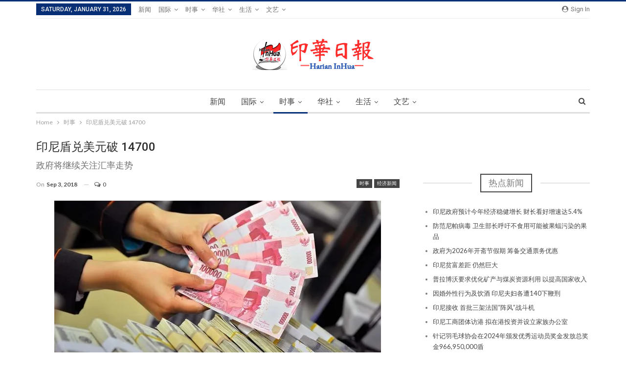

--- FILE ---
content_type: text/html; charset=UTF-8
request_url: https://koran.harianinhuaonline.com/2018/09/03/37448/
body_size: 14085
content:
<!DOCTYPE html> <!--[if IE 8]><html class="ie ie8" lang="en-US"> <![endif]--> <!--[if IE 9]><html class="ie ie9" lang="en-US"> <![endif]--> <!--[if gt IE 9]><!--><html lang="en-US"> <!--<![endif]--><head><meta charset="UTF-8"><meta http-equiv="X-UA-Compatible" content="IE=edge"><meta name="viewport" content="width=device-width, initial-scale=1.0"><link rel="pingback" href="https://koran.harianinhuaonline.com/xmlrpc.php"/><link media="all" href="https://koran.harianinhuaonline.com/wp-content/cache/autoptimize/css/autoptimize_11b981a50451610d56e70db5b2e21e11.css" rel="stylesheet"><title>印尼盾兑美元破 14700 &#8211; 印华日报</title><meta name='robots' content='max-image-preview:large' /><meta property="og:locale" content="en_us"/><meta property="og:site_name" content="印华日报"/><meta property="og:url" content="https://koran.harianinhuaonline.com/2018/09/03/37448/"/><meta property="og:title" content="印尼盾兑美元破 14700"/><meta property="og:image" content="https://i0.wp.com/koran.harianinhuaonline.com/wp-content/uploads/2018/09/1a-8.jpg?fit=668%2C443&amp;ssl=1"/><meta property="article:section" content="时事"/><meta property="article:section" content="经济新闻"/><meta property="og:description" content="Medcom.id  美都新闻网  9 月 1 日电 ：     印尼盾兑美元汇率在周五交易日破一美元兑 14700 盾的水平后引起了担忧，为此我国政府将继续关注印尼盾汇率的走势。印尼财政部长慕丽雅妮昨日对此表示：“我们将继续监测印尼盾的削弱。”据了解，周五交易日，据彭博的数据，较上一日收盘达每美元 14680 盾，印尼盾开盘跌 30 点，达到一美元兑换 14710 盾。而据雅虎财经数据，印尼盾跌 40 点，达到一美元兑换14725盾。与此同时，国内综合指数也走弱，指报 5984，跌 34 点。"/><meta property="og:type" content="article"/><meta name="twitter:card" content="summary"/><meta name="twitter:url" content="https://koran.harianinhuaonline.com/2018/09/03/37448/"/><meta name="twitter:title" content="印尼盾兑美元破 14700"/><meta name="twitter:description" content="Medcom.id  美都新闻网  9 月 1 日电 ：     印尼盾兑美元汇率在周五交易日破一美元兑 14700 盾的水平后引起了担忧，为此我国政府将继续关注印尼盾汇率的走势。印尼财政部长慕丽雅妮昨日对此表示：“我们将继续监测印尼盾的削弱。”据了解，周五交易日，据彭博的数据，较上一日收盘达每美元 14680 盾，印尼盾开盘跌 30 点，达到一美元兑换 14710 盾。而据雅虎财经数据，印尼盾跌 40 点，达到一美元兑换14725盾。与此同时，国内综合指数也走弱，指报 5984，跌 34 点。"/><meta name="twitter:image" content="https://i0.wp.com/koran.harianinhuaonline.com/wp-content/uploads/2018/09/1a-8.jpg?fit=668%2C443&amp;ssl=1"/><link rel='dns-prefetch' href='//secure.gravatar.com' /><link rel='dns-prefetch' href='//stats.wp.com' /><link rel='dns-prefetch' href='//fonts.googleapis.com' /><link rel='dns-prefetch' href='//v0.wordpress.com' /><link rel='dns-prefetch' href='//i0.wp.com' /><link rel='dns-prefetch' href='//c0.wp.com' /><link rel='dns-prefetch' href='//pagead2.googlesyndication.com' /><link rel="alternate" type="application/rss+xml" title="印华日报 &raquo; Feed" href="https://koran.harianinhuaonline.com/feed/" /><link rel="alternate" type="application/rss+xml" title="印华日报 &raquo; Comments Feed" href="https://koran.harianinhuaonline.com/comments/feed/" /><link rel="alternate" type="application/rss+xml" title="印华日报 &raquo; 印尼盾兑美元破 14700 Comments Feed" href="https://koran.harianinhuaonline.com/2018/09/03/37448/feed/" />  <script type="text/javascript">window._wpemojiSettings = {"baseUrl":"https:\/\/s.w.org\/images\/core\/emoji\/14.0.0\/72x72\/","ext":".png","svgUrl":"https:\/\/s.w.org\/images\/core\/emoji\/14.0.0\/svg\/","svgExt":".svg","source":{"concatemoji":"https:\/\/koran.harianinhuaonline.com\/wp-includes\/js\/wp-emoji-release.min.js?ver=6.4.7"}};
/*! This file is auto-generated */
!function(i,n){var o,s,e;function c(e){try{var t={supportTests:e,timestamp:(new Date).valueOf()};sessionStorage.setItem(o,JSON.stringify(t))}catch(e){}}function p(e,t,n){e.clearRect(0,0,e.canvas.width,e.canvas.height),e.fillText(t,0,0);var t=new Uint32Array(e.getImageData(0,0,e.canvas.width,e.canvas.height).data),r=(e.clearRect(0,0,e.canvas.width,e.canvas.height),e.fillText(n,0,0),new Uint32Array(e.getImageData(0,0,e.canvas.width,e.canvas.height).data));return t.every(function(e,t){return e===r[t]})}function u(e,t,n){switch(t){case"flag":return n(e,"\ud83c\udff3\ufe0f\u200d\u26a7\ufe0f","\ud83c\udff3\ufe0f\u200b\u26a7\ufe0f")?!1:!n(e,"\ud83c\uddfa\ud83c\uddf3","\ud83c\uddfa\u200b\ud83c\uddf3")&&!n(e,"\ud83c\udff4\udb40\udc67\udb40\udc62\udb40\udc65\udb40\udc6e\udb40\udc67\udb40\udc7f","\ud83c\udff4\u200b\udb40\udc67\u200b\udb40\udc62\u200b\udb40\udc65\u200b\udb40\udc6e\u200b\udb40\udc67\u200b\udb40\udc7f");case"emoji":return!n(e,"\ud83e\udef1\ud83c\udffb\u200d\ud83e\udef2\ud83c\udfff","\ud83e\udef1\ud83c\udffb\u200b\ud83e\udef2\ud83c\udfff")}return!1}function f(e,t,n){var r="undefined"!=typeof WorkerGlobalScope&&self instanceof WorkerGlobalScope?new OffscreenCanvas(300,150):i.createElement("canvas"),a=r.getContext("2d",{willReadFrequently:!0}),o=(a.textBaseline="top",a.font="600 32px Arial",{});return e.forEach(function(e){o[e]=t(a,e,n)}),o}function t(e){var t=i.createElement("script");t.src=e,t.defer=!0,i.head.appendChild(t)}"undefined"!=typeof Promise&&(o="wpEmojiSettingsSupports",s=["flag","emoji"],n.supports={everything:!0,everythingExceptFlag:!0},e=new Promise(function(e){i.addEventListener("DOMContentLoaded",e,{once:!0})}),new Promise(function(t){var n=function(){try{var e=JSON.parse(sessionStorage.getItem(o));if("object"==typeof e&&"number"==typeof e.timestamp&&(new Date).valueOf()<e.timestamp+604800&&"object"==typeof e.supportTests)return e.supportTests}catch(e){}return null}();if(!n){if("undefined"!=typeof Worker&&"undefined"!=typeof OffscreenCanvas&&"undefined"!=typeof URL&&URL.createObjectURL&&"undefined"!=typeof Blob)try{var e="postMessage("+f.toString()+"("+[JSON.stringify(s),u.toString(),p.toString()].join(",")+"));",r=new Blob([e],{type:"text/javascript"}),a=new Worker(URL.createObjectURL(r),{name:"wpTestEmojiSupports"});return void(a.onmessage=function(e){c(n=e.data),a.terminate(),t(n)})}catch(e){}c(n=f(s,u,p))}t(n)}).then(function(e){for(var t in e)n.supports[t]=e[t],n.supports.everything=n.supports.everything&&n.supports[t],"flag"!==t&&(n.supports.everythingExceptFlag=n.supports.everythingExceptFlag&&n.supports[t]);n.supports.everythingExceptFlag=n.supports.everythingExceptFlag&&!n.supports.flag,n.DOMReady=!1,n.readyCallback=function(){n.DOMReady=!0}}).then(function(){return e}).then(function(){var e;n.supports.everything||(n.readyCallback(),(e=n.source||{}).concatemoji?t(e.concatemoji):e.wpemoji&&e.twemoji&&(t(e.twemoji),t(e.wpemoji)))}))}((window,document),window._wpemojiSettings);</script> <link rel='stylesheet' id='bsf-Defaults-css' href='https://koran.harianinhuaonline.com/wp-content/cache/autoptimize/css/autoptimize_single_36ea4805809e6b690c2f5126a0808297.css?ver=6.4.7' type='text/css' media='all' /><link rel='stylesheet' id='better-framework-main-fonts-css' href='https://fonts.googleapis.com/css?family=Lato:400,700%7CRoboto:400,500,400italic' type='text/css' media='all' /> <!--[if lt IE 9]> <script type="text/javascript" src="https://koran.harianinhuaonline.com/wp-content/themes/publisher/includes/libs/better-framework/assets/js/html5shiv.min.js?ver=3.7.1" id="bf-html5shiv-js"></script> <![endif]--> <!--[if lt IE 9]> <script type="text/javascript" src="https://koran.harianinhuaonline.com/wp-content/themes/publisher/includes/libs/better-framework/assets/js/respond.min.js?ver=3.7.1" id="bf-respond-js"></script> <![endif]--><link rel="https://api.w.org/" href="https://koran.harianinhuaonline.com/wp-json/" /><link rel="alternate" type="application/json" href="https://koran.harianinhuaonline.com/wp-json/wp/v2/posts/37448" /><link rel="EditURI" type="application/rsd+xml" title="RSD" href="https://koran.harianinhuaonline.com/xmlrpc.php?rsd" /><meta name="generator" content="WordPress 6.4.7" /><link rel="canonical" href="https://koran.harianinhuaonline.com/2018/09/03/37448/" /><link rel='shortlink' href='https://wp.me/p9SKar-9K0' /><link rel="alternate" type="application/json+oembed" href="https://koran.harianinhuaonline.com/wp-json/oembed/1.0/embed?url=https%3A%2F%2Fkoran.harianinhuaonline.com%2F2018%2F09%2F03%2F37448%2F" /><link rel="alternate" type="text/xml+oembed" href="https://koran.harianinhuaonline.com/wp-json/oembed/1.0/embed?url=https%3A%2F%2Fkoran.harianinhuaonline.com%2F2018%2F09%2F03%2F37448%2F&#038;format=xml" /><link rel="amphtml" href="https://koran.harianinhuaonline.com/amp/2018/09/03/37448/"/><meta name="generator" content="Site Kit by Google 1.120.0" /><meta name="google-adsense-platform-account" content="ca-host-pub-2644536267352236"><meta name="google-adsense-platform-domain" content="sitekit.withgoogle.com"><meta name="generator" content="Powered by WPBakery Page Builder - drag and drop page builder for WordPress."/> <!--[if lte IE 9]><link rel="stylesheet" type="text/css" href="https://koran.harianinhuaonline.com/wp-content/plugins/js_composer/assets/css/vc_lte_ie9.min.css" media="screen"><![endif]--><script type="application/ld+json">{
    "@context": "http:\/\/schema.org\/",
    "@type": "organization",
    "@id": "#organization",
    "logo": {
        "@type": "ImageObject",
        "url": "https:\/\/koran.harianinhuaonline.com\/wp-content\/uploads\/2018\/11\/logo-koraan-1.png"
    },
    "url": "https:\/\/koran.harianinhuaonline.com\/",
    "name": "\u5370\u534e\u65e5\u62a5",
    "description": "\u5370\u5c3c\u534e\u4fa8\u66f4\u65b0\u65b0\u95fb"
}</script> <script type="application/ld+json">{
    "@context": "http:\/\/schema.org\/",
    "@type": "WebSite",
    "name": "\u5370\u534e\u65e5\u62a5",
    "alternateName": "\u5370\u5c3c\u534e\u4fa8\u66f4\u65b0\u65b0\u95fb",
    "url": "https:\/\/koran.harianinhuaonline.com\/"
}</script> <script type="application/ld+json">{
    "@context": "http:\/\/schema.org\/",
    "@type": "BlogPosting",
    "headline": "\u5370\u5c3c\u76fe\u5151\u7f8e\u5143\u7834 14700",
    "description": "Medcom.id \u00a0\u7f8e\u90fd\u65b0\u95fb\u7f51 \u00a09 \u6708 1 \u65e5\u7535 \uff1a \u00a0 \u00a0\u00a0\u5370\u5c3c\u76fe\u5151\u7f8e\u5143\u6c47\u7387\u5728\u5468\u4e94\u4ea4\u6613\u65e5\u7834\u4e00\u7f8e\u5143\u5151 14700 \u76fe\u7684\u6c34\u5e73\u540e\u5f15\u8d77\u4e86\u62c5\u5fe7\uff0c\u4e3a\u6b64\u6211\u56fd\u653f\u5e9c\u5c06\u7ee7\u7eed\u5173\u6ce8\u5370\u5c3c\u76fe\u6c47\u7387\u7684\u8d70\u52bf\u3002\u5370\u5c3c\u8d22\u653f\u90e8\u957f\u6155\u4e3d\u96c5\u59ae\u6628\u65e5\u5bf9\u6b64\u8868\u793a\uff1a\u201c\u6211\u4eec\u5c06\u7ee7\u7eed\u76d1\u6d4b\u5370\u5c3c\u76fe\u7684\u524a\u5f31\u3002\u201d\u636e\u4e86\u89e3\uff0c\u5468\u4e94\u4ea4\u6613\u65e5\uff0c\u636e\u5f6d\u535a\u7684\u6570\u636e\uff0c\u8f83\u4e0a\u4e00\u65e5\u6536\u76d8\u8fbe\u6bcf\u7f8e\u5143 14680 \u76fe\uff0c\u5370\u5c3c\u76fe\u5f00\u76d8\u8dcc 30 \u70b9\uff0c\u8fbe\u5230\u4e00\u7f8e\u5143\u5151\u6362 14710 \u76fe\u3002\u800c\u636e\u96c5\u864e\u8d22\u7ecf\u6570\u636e\uff0c\u5370\u5c3c\u76fe\u8dcc 40 \u70b9\uff0c\u8fbe\u5230\u4e00\u7f8e\u5143\u5151\u636214725\u76fe\u3002\u4e0e\u6b64\u540c\u65f6\uff0c\u56fd\u5185\u7efc\u5408\u6307\u6570\u4e5f\u8d70\u5f31\uff0c\u6307\u62a5 5984\uff0c\u8dcc 34 \u70b9\u3002",
    "datePublished": "2018-09-03",
    "dateModified": "2018-09-03",
    "author": {
        "@type": "Person",
        "@id": "#person-skbp",
        "name": "skbp"
    },
    "image": {
        "@type": "ImageObject",
        "url": "https:\/\/i0.wp.com\/koran.harianinhuaonline.com\/wp-content\/uploads\/2018\/09\/1a-8.jpg?fit=668%2C443&ssl=1",
        "width": 668,
        "height": 443
    },
    "interactionStatistic": [
        {
            "@type": "InteractionCounter",
            "interactionType": "http:\/\/schema.org\/CommentAction",
            "userInteractionCount": "0"
        }
    ],
    "publisher": {
        "@id": "#organization"
    },
    "mainEntityOfPage": "https:\/\/koran.harianinhuaonline.com\/2018\/09\/03\/37448\/"
}</script>  <script type="text/javascript" async="async" src="https://pagead2.googlesyndication.com/pagead/js/adsbygoogle.js?client=ca-pub-5572813481085902&amp;host=ca-host-pub-2644536267352236" crossorigin="anonymous"></script> <meta property="og:type" content="article" /><meta property="og:title" content="印尼盾兑美元破 14700" /><meta property="og:url" content="https://koran.harianinhuaonline.com/2018/09/03/37448/" /><meta property="og:description" content="Medcom.id  美都新闻网  9 月 1 日电 ：     印尼盾兑美元汇率在周五交易日破一美元兑 14700 盾的水平后引起了担忧，为此我国政府将继续关注印尼盾汇率的走势。 印尼财政部长慕丽雅妮昨日对此表示：“我们将继续监测印尼盾的削弱。” 据了解，周五交易日，据彭博的数据，较上一日收盘达每美元 14680 盾，印尼盾开盘跌 30 点，达到一美元兑换 14710 盾。而据雅虎财经数据…" /><meta property="article:published_time" content="2018-09-03T03:46:34+00:00" /><meta property="article:modified_time" content="2018-09-03T03:46:34+00:00" /><meta property="og:site_name" content="印华日报" /><meta property="og:image" content="https://i0.wp.com/koran.harianinhuaonline.com/wp-content/uploads/2018/09/1a-8.jpg?fit=668%2C443&#038;ssl=1" /><meta property="og:image:width" content="668" /><meta property="og:image:height" content="443" /><meta property="og:image:alt" content="" /><meta property="og:locale" content="en_US" /><meta name="twitter:text:title" content="印尼盾兑美元破 14700" /><meta name="twitter:image" content="https://i0.wp.com/koran.harianinhuaonline.com/wp-content/uploads/2018/09/1a-8.jpg?fit=668%2C443&#038;ssl=1&#038;w=640" /><meta name="twitter:card" content="summary_large_image" /><link rel="icon" href="https://i0.wp.com/koran.harianinhuaonline.com/wp-content/uploads/2018/11/cropped-logo-mobile-inhua.png?fit=32%2C32&#038;ssl=1" sizes="32x32" /><link rel="icon" href="https://i0.wp.com/koran.harianinhuaonline.com/wp-content/uploads/2018/11/cropped-logo-mobile-inhua.png?fit=192%2C192&#038;ssl=1" sizes="192x192" /><link rel="apple-touch-icon" href="https://i0.wp.com/koran.harianinhuaonline.com/wp-content/uploads/2018/11/cropped-logo-mobile-inhua.png?fit=180%2C180&#038;ssl=1" /><meta name="msapplication-TileImage" content="https://i0.wp.com/koran.harianinhuaonline.com/wp-content/uploads/2018/11/cropped-logo-mobile-inhua.png?fit=270%2C270&#038;ssl=1" /> <noscript><style type="text/css">.wpb_animate_when_almost_visible { opacity: 1; }</style></noscript></head><body class="post-template-default single single-post postid-37448 single-format-standard active-light-box active-top-line ltr close-rh page-layout-2-col-right full-width main-menu-sticky-smart active-ajax-search single-prim-cat-1 single-cat-1 single-cat-115  wpb-js-composer js-comp-ver-5.4.7 vc_responsive bs-ll-a" dir="ltr"><div class="main-wrap content-main-wrap"><header id="header" class="site-header header-style-1 boxed" itemscope="itemscope" itemtype="https://schema.org/WPHeader"><section class="topbar topbar-style-1 hidden-xs hidden-xs"><div class="content-wrap"><div class="container"><div class="topbar-inner clearfix"><div class="section-links"> <a class="topbar-sign-in "
 data-toggle="modal" data-target="#bsLoginModal"> <i class="fa fa-user-circle"></i> Sign in </a><div class="modal sign-in-modal fade" id="bsLoginModal" tabindex="-1" role="dialog"
 style="display: none"><div class="modal-dialog" role="document"><div class="modal-content"> <span class="close-modal" data-dismiss="modal" aria-label="Close"><i
 class="fa fa-close"></i></span><div class="modal-body"><div  class="bs-shortcode bs-login-shortcode "><div class="bs-login bs-type-login"  style="display:none"><div class="bs-login-panel bs-login-sign-panel bs-current-login-panel"><form name="loginform"
 action="https://koran.harianinhuaonline.com/wp-login.php" method="post"><div class="login-header"> <span class="login-icon fa fa-user-circle main-color"></span><p>Welcome, Login to your account.</p></div><div class="login-field login-username"> <input type="text" name="log" id="user_login" class="input"
 value="" size="20"
 placeholder="Username or Email..." required/></div><div class="login-field login-password"> <input type="password" name="pwd" id="user_pass"
 class="input"
 value="" size="20" placeholder="Password..."
 required/></div><div class="login-field"> <a href="https://koran.harianinhuaonline.com/wp-login.php?action=lostpassword&redirect_to=https%3A%2F%2Fkoran.harianinhuaonline.com%2F2018%2F09%2F03%2F37448%2F"
 class="go-reset-panel">Forget password?</a> <span class="login-remember"> <input class="remember-checkbox" name="rememberme" type="checkbox"
 id="rememberme"
 value="forever"  /> <label class="remember-label">Remember me</label> </span></div><div class="login-field login-submit"> <input type="submit" name="wp-submit"
 class="button-primary login-btn"
 value="Log In"/> <input type="hidden" name="redirect_to" value="https://koran.harianinhuaonline.com/2018/09/03/37448/"/></div></form></div><div class="bs-login-panel bs-login-reset-panel"> <span class="go-login-panel"><i
 class="fa fa-angle-left"></i> Sign in</span><div class="bs-login-reset-panel-inner"><div class="login-header"> <span class="login-icon fa fa-support"></span><p>Recover your password.</p><p>A password will be e-mailed to you.</p></div><form name="lostpasswordform" id="lostpasswordform"
 action="https://koran.harianinhuaonline.com/wp-login.php?action=lostpassword"
 method="post"><div class="login-field reset-username"> <input type="text" name="user_login" class="input" value=""
 placeholder="Username or Email..."
 required/></div><div class="login-field reset-submit"> <input type="hidden" name="redirect_to" value=""/> <input type="submit" name="wp-submit" class="login-btn"
 value="Send My Password"/></div></form></div></div></div></div></div></div></div></div></div><div class="section-menu"><div id="menu-top" class="menu top-menu-wrapper" role="navigation" itemscope="itemscope" itemtype="https://schema.org/SiteNavigationElement"><nav class="top-menu-container"><ul id="top-navigation" class="top-menu menu clearfix bsm-pure"><li id="topbar-date" class="menu-item menu-item-date"> <span
 class="topbar-date">Saturday, January 31, 2026</span></li><li id="menu-item-625" class="menu-item menu-item-type-post_type menu-item-object-page menu-item-home better-anim-fade menu-item-625"><a href="https://koran.harianinhuaonline.com/">新闻</a></li><li id="menu-item-24227" class="menu-item menu-item-type-taxonomy menu-item-object-category menu-item-has-children menu-term-114 better-anim-fade menu-item-24227"><a href="https://koran.harianinhuaonline.com/category/international/">国际</a><ul class="sub-menu"><li id="menu-item-24231" class="menu-item menu-item-type-taxonomy menu-item-object-category menu-term-138 better-anim-fade menu-item-24231"><a href="https://koran.harianinhuaonline.com/category/international/quan-qiu/">全球华人</a></li><li id="menu-item-24230" class="menu-item menu-item-type-taxonomy menu-item-object-category menu-term-139 better-anim-fade menu-item-24230"><a href="https://koran.harianinhuaonline.com/category/international/zhongguo/">中国新闻</a></li><li id="menu-item-24232" class="menu-item menu-item-type-taxonomy menu-item-object-category menu-term-140 better-anim-fade menu-item-24232"><a href="https://koran.harianinhuaonline.com/category/international/yinhuaguoji/">印华国际</a></li><li id="menu-item-24229" class="menu-item menu-item-type-taxonomy menu-item-object-category menu-term-141 better-anim-fade menu-item-24229"><a href="https://koran.harianinhuaonline.com/category/international/%e4%b8%a4%e5%b2%b8%e4%b8%89%e5%9c%b0/">两岸三地</a></li><li id="menu-item-24228" class="menu-item menu-item-type-taxonomy menu-item-object-category menu-term-142 better-anim-fade menu-item-24228"><a href="https://koran.harianinhuaonline.com/category/international/dongmeng/">东盟资讯</a></li></ul></li><li id="menu-item-24238" class="menu-item menu-item-type-taxonomy menu-item-object-category current-post-ancestor current-menu-parent current-post-parent menu-item-has-children menu-term-1 better-anim-fade menu-item-24238"><a href="https://koran.harianinhuaonline.com/category/shi-shi/">时事</a><ul class="sub-menu"><li id="menu-item-24241" class="menu-item menu-item-type-taxonomy menu-item-object-category menu-term-126 better-anim-fade menu-item-24241"><a href="https://koran.harianinhuaonline.com/category/shi-shi/jing-xuan-xin-wen/">精选新闻</a></li><li id="menu-item-24239" class="menu-item menu-item-type-taxonomy menu-item-object-category menu-term-118 better-anim-fade menu-item-24239"><a href="https://koran.harianinhuaonline.com/category/shi-shi/zheng-zhi/">印尼政治</a></li><li id="menu-item-24240" class="menu-item menu-item-type-taxonomy menu-item-object-category menu-term-131 better-anim-fade menu-item-24240"><a href="https://koran.harianinhuaonline.com/category/shi-shi/local/">城市动态</a></li><li id="menu-item-24242" class="menu-item menu-item-type-taxonomy menu-item-object-category current-post-ancestor current-menu-parent current-post-parent menu-term-115 better-anim-fade menu-item-24242"><a href="https://koran.harianinhuaonline.com/category/shi-shi/economy/">经济新闻</a></li></ul></li><li id="menu-item-24223" class="menu-item menu-item-type-taxonomy menu-item-object-category menu-item-has-children menu-term-128 better-anim-fade menu-item-24223"><a href="https://koran.harianinhuaonline.com/category/chinese/">华社</a><ul class="sub-menu"><li id="menu-item-24224" class="menu-item menu-item-type-taxonomy menu-item-object-category menu-term-145 better-anim-fade menu-item-24224"><a href="https://koran.harianinhuaonline.com/category/chinese/quanguo/">全国华社</a></li><li id="menu-item-24225" class="menu-item menu-item-type-taxonomy menu-item-object-category menu-term-144 better-anim-fade menu-item-24225"><a href="https://koran.harianinhuaonline.com/category/chinese/yinhuaxianda-chinese/">印华贤达</a></li></ul></li><li id="menu-item-24243" class="menu-item menu-item-type-taxonomy menu-item-object-category menu-item-has-children menu-term-146 better-anim-fade menu-item-24243"><a href="https://koran.harianinhuaonline.com/category/shenghuo/">生活</a><ul class="sub-menu"><li id="menu-item-24247" class="menu-item menu-item-type-taxonomy menu-item-object-category menu-term-120 better-anim-fade menu-item-24247"><a href="https://koran.harianinhuaonline.com/category/shenghuo/science/">科教资讯</a></li><li id="menu-item-24245" class="menu-item menu-item-type-taxonomy menu-item-object-category menu-term-123 better-anim-fade menu-item-24245"><a href="https://koran.harianinhuaonline.com/category/shenghuo/health/">美容健康</a></li></ul></li><li id="menu-item-24234" class="menu-item menu-item-type-taxonomy menu-item-object-category menu-item-has-children menu-term-122 better-anim-fade menu-item-24234"><a href="https://koran.harianinhuaonline.com/category/art-literature/">文艺</a><ul class="sub-menu"><li id="menu-item-24235" class="menu-item menu-item-type-taxonomy menu-item-object-category menu-term-147 better-anim-fade menu-item-24235"><a href="https://koran.harianinhuaonline.com/category/art-literature/wenyishijie/">文艺世界</a></li><li id="menu-item-24236" class="menu-item menu-item-type-taxonomy menu-item-object-category menu-term-148 better-anim-fade menu-item-24236"><a href="https://koran.harianinhuaonline.com/category/art-literature/zhangpian/">长篇小说</a></li></ul></li></ul></nav></div></div></div></div></div></section><div class="header-inner"><div class="content-wrap"><div class="container"><div id="site-branding" class="site-branding"><p  id="site-title" class="logo h1 img-logo"> <a href="https://koran.harianinhuaonline.com/" itemprop="url" rel="home"> <img id="site-logo" src="https://koran.harianinhuaonline.com/wp-content/uploads/2018/11/logo-koraan-1.png"
 alt="印华日报"  data-bsrjs="https://koran.harianinhuaonline.com/wp-content/uploads/2018/11/logo-koraan-1.png"  /> <span class="site-title">印华日报 - 印尼华侨更新新闻</span> </a></p></div></div></div></div><div id="menu-main" class="menu main-menu-wrapper show-search-item menu-actions-btn-width-1" role="navigation" itemscope="itemscope" itemtype="https://schema.org/SiteNavigationElement"><div class="main-menu-inner"><div class="content-wrap"><div class="container"><nav class="main-menu-container"><ul id="main-navigation" class="main-menu menu bsm-pure clearfix"><li class="menu-item menu-item-type-post_type menu-item-object-page menu-item-home better-anim-fade menu-item-625"><a href="https://koran.harianinhuaonline.com/">新闻</a></li><li class="menu-item menu-item-type-taxonomy menu-item-object-category menu-item-has-children menu-term-114 better-anim-fade menu-item-24227"><a href="https://koran.harianinhuaonline.com/category/international/">国际</a><ul class="sub-menu"><li class="menu-item menu-item-type-taxonomy menu-item-object-category menu-term-138 better-anim-fade menu-item-24231"><a href="https://koran.harianinhuaonline.com/category/international/quan-qiu/">全球华人</a></li><li class="menu-item menu-item-type-taxonomy menu-item-object-category menu-term-139 better-anim-fade menu-item-24230"><a href="https://koran.harianinhuaonline.com/category/international/zhongguo/">中国新闻</a></li><li class="menu-item menu-item-type-taxonomy menu-item-object-category menu-term-140 better-anim-fade menu-item-24232"><a href="https://koran.harianinhuaonline.com/category/international/yinhuaguoji/">印华国际</a></li><li class="menu-item menu-item-type-taxonomy menu-item-object-category menu-term-141 better-anim-fade menu-item-24229"><a href="https://koran.harianinhuaonline.com/category/international/%e4%b8%a4%e5%b2%b8%e4%b8%89%e5%9c%b0/">两岸三地</a></li><li class="menu-item menu-item-type-taxonomy menu-item-object-category menu-term-142 better-anim-fade menu-item-24228"><a href="https://koran.harianinhuaonline.com/category/international/dongmeng/">东盟资讯</a></li></ul></li><li class="menu-item menu-item-type-taxonomy menu-item-object-category current-post-ancestor current-menu-parent current-post-parent menu-item-has-children menu-term-1 better-anim-fade menu-item-24238"><a href="https://koran.harianinhuaonline.com/category/shi-shi/">时事</a><ul class="sub-menu"><li class="menu-item menu-item-type-taxonomy menu-item-object-category menu-term-126 better-anim-fade menu-item-24241"><a href="https://koran.harianinhuaonline.com/category/shi-shi/jing-xuan-xin-wen/">精选新闻</a></li><li class="menu-item menu-item-type-taxonomy menu-item-object-category menu-term-118 better-anim-fade menu-item-24239"><a href="https://koran.harianinhuaonline.com/category/shi-shi/zheng-zhi/">印尼政治</a></li><li class="menu-item menu-item-type-taxonomy menu-item-object-category menu-term-131 better-anim-fade menu-item-24240"><a href="https://koran.harianinhuaonline.com/category/shi-shi/local/">城市动态</a></li><li class="menu-item menu-item-type-taxonomy menu-item-object-category current-post-ancestor current-menu-parent current-post-parent menu-term-115 better-anim-fade menu-item-24242"><a href="https://koran.harianinhuaonline.com/category/shi-shi/economy/">经济新闻</a></li></ul></li><li class="menu-item menu-item-type-taxonomy menu-item-object-category menu-item-has-children menu-term-128 better-anim-fade menu-item-24223"><a href="https://koran.harianinhuaonline.com/category/chinese/">华社</a><ul class="sub-menu"><li class="menu-item menu-item-type-taxonomy menu-item-object-category menu-term-145 better-anim-fade menu-item-24224"><a href="https://koran.harianinhuaonline.com/category/chinese/quanguo/">全国华社</a></li><li class="menu-item menu-item-type-taxonomy menu-item-object-category menu-term-144 better-anim-fade menu-item-24225"><a href="https://koran.harianinhuaonline.com/category/chinese/yinhuaxianda-chinese/">印华贤达</a></li></ul></li><li class="menu-item menu-item-type-taxonomy menu-item-object-category menu-item-has-children menu-term-146 better-anim-fade menu-item-24243"><a href="https://koran.harianinhuaonline.com/category/shenghuo/">生活</a><ul class="sub-menu"><li class="menu-item menu-item-type-taxonomy menu-item-object-category menu-term-120 better-anim-fade menu-item-24247"><a href="https://koran.harianinhuaonline.com/category/shenghuo/science/">科教资讯</a></li><li class="menu-item menu-item-type-taxonomy menu-item-object-category menu-term-123 better-anim-fade menu-item-24245"><a href="https://koran.harianinhuaonline.com/category/shenghuo/health/">美容健康</a></li></ul></li><li class="menu-item menu-item-type-taxonomy menu-item-object-category menu-item-has-children menu-term-122 better-anim-fade menu-item-24234"><a href="https://koran.harianinhuaonline.com/category/art-literature/">文艺</a><ul class="sub-menu"><li class="menu-item menu-item-type-taxonomy menu-item-object-category menu-term-147 better-anim-fade menu-item-24235"><a href="https://koran.harianinhuaonline.com/category/art-literature/wenyishijie/">文艺世界</a></li><li class="menu-item menu-item-type-taxonomy menu-item-object-category menu-term-148 better-anim-fade menu-item-24236"><a href="https://koran.harianinhuaonline.com/category/art-literature/zhangpian/">长篇小说</a></li></ul></li></ul><div class="menu-action-buttons width-1"><div class="search-container close"> <span class="search-handler"><i class="fa fa-search"></i></span><div class="search-box clearfix"><form role="search" method="get" class="search-form clearfix" action="https://koran.harianinhuaonline.com"> <input type="search" class="search-field"
 placeholder="Search..."
 value="" name="s"
 title="Search for:"
 autocomplete="off"> <input type="submit" class="search-submit" value="Search"></form></div></div></div></nav></div></div></div></div></header><div class="rh-header clearfix dark deferred-block-exclude"><div class="rh-container clearfix"><div class="menu-container close"> <span class="menu-handler"><span class="lines"></span></span></div><div class="logo-container rh-img-logo"> <a href="https://koran.harianinhuaonline.com/" itemprop="url" rel="home"> <img src="https://koran.harianinhuaonline.com/wp-content/uploads/2018/11/logo-mobile-inhua.png"
 alt="印华日报"  data-bsrjs="https://koran.harianinhuaonline.com/wp-content/uploads/2018/11/logo-mobile-inhua.png"  /> </a></div></div></div><nav role="navigation" aria-label="Breadcrumbs" class="bf-breadcrumb clearfix bc-top-style"><div class="container bf-breadcrumb-container"><ul class="bf-breadcrumb-items" itemscope itemtype="http://schema.org/BreadcrumbList"><meta name="numberOfItems" content="3" /><meta name="itemListOrder" content="Ascending" /><li itemprop="itemListElement" itemscope itemtype="http://schema.org/ListItem" class="bf-breadcrumb-item bf-breadcrumb-begin"><a itemprop="item" href="https://koran.harianinhuaonline.com" rel="home""><span itemprop='name'>Home</span><meta itemprop="position" content="1" /></a></li><li itemprop="itemListElement" itemscope itemtype="http://schema.org/ListItem" class="bf-breadcrumb-item"><a itemprop="item" href="https://koran.harianinhuaonline.com/category/shi-shi/" ><span itemprop='name'>时事</span><meta itemprop="position" content="2" /></a></li><li itemprop="itemListElement" itemscope itemtype="http://schema.org/ListItem" class="bf-breadcrumb-item bf-breadcrumb-end"><span itemprop='name'>印尼盾兑美元破 14700</span><meta itemprop="position" content="3" /><meta itemprop="item" content="https://koran.harianinhuaonline.com/2018/09/03/37448/"/></li></ul></div></nav><div class="content-wrap"><main id="content" class="content-container"><div class="container layout-2-col layout-2-col-1 layout-right-sidebar layout-bc-before post-template-1"><div class="row main-section"><div class="col-sm-8 content-column"><div class="single-container"><article id="post-37448" class="post-37448 post type-post status-publish format-standard has-post-thumbnail  category-shi-shi category-economy single-post-content has-thumbnail"><div class="post-header post-tp-1-header"><h1 class="single-post-title"> <span class="post-title" itemprop="headline">印尼盾兑美元破 14700</span></h1><h2 class="post-subtitle">政府将继续关注汇率走势</h2><div class="post-meta-wrap clearfix"><div class="term-badges "><span class="term-badge term-1"><a href="https://koran.harianinhuaonline.com/category/shi-shi/">时事</a></span><span class="term-badge term-115"><a href="https://koran.harianinhuaonline.com/category/shi-shi/economy/">经济新闻</a></span></div><div class="post-meta single-post-meta"> <span class="time"><time class="post-published updated"
 datetime="2018-09-03T11:46:34+07:00">On <b>Sep 3, 2018</b></time></span> <a href="https://koran.harianinhuaonline.com/2018/09/03/37448/#respond" title="Leave a comment on: &ldquo;印尼盾兑美元破 14700&rdquo;" class="comments"><i class="fa fa-comments-o"></i> 0</a></div></div><div class="single-featured"> <a class="post-thumbnail open-lightbox" href="https://i0.wp.com/koran.harianinhuaonline.com/wp-content/uploads/2018/09/1a-8.jpg?fit=668%2C443&ssl=1"><img  alt="" data-src="https://i0.wp.com/koran.harianinhuaonline.com/wp-content/uploads/2018/09/1a-8.jpg?resize=668%2C430&amp;ssl=1"> </a></div></div><div class="entry-content clearfix single-post-content"><div class="continue-reading-content close"><p><strong>Medcom.id  </strong><strong>美都新闻网</strong><strong>  9 </strong><strong>月</strong><strong> 1 </strong><strong>日电</strong> <strong>：</strong><strong>     </strong>印尼盾兑美元汇率在周五交易日破一美元兑 14700 盾的水平后引起了担忧，为此我国政府将继续关注印尼盾汇率的走势。</p><p>印尼财政部长慕丽雅妮昨日对此表示：“我们将继续监测印尼盾的削弱。”</p><p>据了解，周五交易日，据彭博的数据，较上一日收盘达每美元 14680 盾，印尼盾开盘跌 30 点，达到一美元兑换 14710 盾。而据雅虎财经数据，印尼盾跌 40 点，达到一美元兑换14725盾。</p><p>与此同时，国内综合指数也走弱，指报 5984，跌 34 点。此外，LQ45 指报 944，跌 8.44 点，而 JII（Jakarta Islamic Index）指报 658，跌 5.92 点。指数显示，几乎所有行业开低，多达 255 只股票下跌，79 只上涨，119 只股票未变。</p><p>(HAR)</p></div><div class="continue-reading-container"><a href="#" class="continue-reading-btn btn">Continue Reading</a></div></div><div class="post-share single-post-share bottom-share clearfix style-1"><div class="post-share-btn-group"> <a href="https://koran.harianinhuaonline.com/2018/09/03/37448/#respond" class="post-share-btn post-share-btn-comments comments" title="Leave a comment on: &ldquo;印尼盾兑美元破 14700&rdquo;"><i class="bf-icon fa fa-comments" aria-hidden="true"></i> <b class="number">0</b></a></div><div class="share-handler-wrap "> <span class="share-handler post-share-btn rank-default"> <i class="bf-icon  fa fa-eye"></i> <b class="text">Share</b> </span> <span class="social-item facebook has-title"><a href="https://www.facebook.com/sharer.php?u=https%3A%2F%2Fkoran.harianinhuaonline.com%2F2018%2F09%2F03%2F37448%2F" target="_blank" rel="nofollow" class="bs-button-el" onclick="window.open(this.href, 'share-facebook','left=50,top=50,width=600,height=320,toolbar=0'); return false;"><span class="icon"><i class="bf-icon fa fa-facebook"></i></span><span class="item-title">Facebook</span></a></span><span class="social-item twitter has-title"><a href="https://twitter.com/share?text=%E5%8D%B0%E5%B0%BC%E7%9B%BE%E5%85%91%E7%BE%8E%E5%85%83%E7%A0%B4+14700&url=https%3A%2F%2Fkoran.harianinhuaonline.com%2F2018%2F09%2F03%2F37448%2F" target="_blank" rel="nofollow" class="bs-button-el" onclick="window.open(this.href, 'share-twitter','left=50,top=50,width=600,height=320,toolbar=0'); return false;"><span class="icon"><i class="bf-icon fa fa-twitter"></i></span><span class="item-title">Twitter</span></a></span><span class="social-item google_plus has-title"><a href="https://plus.google.com/share?url=https%3A%2F%2Fkoran.harianinhuaonline.com%2F2018%2F09%2F03%2F37448%2F" target="_blank" rel="nofollow" class="bs-button-el" onclick="window.open(this.href, 'share-google_plus','left=50,top=50,width=600,height=320,toolbar=0'); return false;"><span class="icon"><i class="bf-icon fa fa-google"></i></span><span class="item-title">Google+</span></a></span><span class="social-item whatsapp has-title"><a href="whatsapp://send?text=%E5%8D%B0%E5%B0%BC%E7%9B%BE%E5%85%91%E7%BE%8E%E5%85%83%E7%A0%B4+14700 %0A%0A https%3A%2F%2Fkoran.harianinhuaonline.com%2F2018%2F09%2F03%2F37448%2F" target="_blank" rel="nofollow" class="bs-button-el" onclick="window.open(this.href, 'share-whatsapp','left=50,top=50,width=600,height=320,toolbar=0'); return false;"><span class="icon"><i class="bf-icon fa fa-whatsapp"></i></span><span class="item-title">WhatsApp</span></a></span><span class="social-item email has-title"><a href="mailto:?subject=%E5%8D%B0%E5%B0%BC%E7%9B%BE%E5%85%91%E7%BE%8E%E5%85%83%E7%A0%B4+14700&body=https%3A%2F%2Fkoran.harianinhuaonline.com%2F2018%2F09%2F03%2F37448%2F" target="_blank" rel="nofollow" class="bs-button-el" onclick="window.open(this.href, 'share-email','left=50,top=50,width=600,height=320,toolbar=0'); return false;"><span class="icon"><i class="bf-icon fa fa-envelope-open"></i></span><span class="item-title">Email</span></a></span></div></div></article></div><div class="post-related"><div class="section-heading sh-t1 sh-s1 "> <span class="h-text related-posts-heading">You might also like</span></div><div class="bs-pagination-wrapper main-term-none next_prev "><div class="listing listing-thumbnail listing-tb-2 clearfix  scolumns-3 simple-grid include-last-mobile"><div  class="post-135993 type-post format-standard has-post-thumbnail   listing-item listing-item-thumbnail listing-item-tb-2 main-term-112"><div class="item-inner clearfix"><div class="featured featured-type-featured-image"><div class="term-badges floated"><span class="term-badge term-112"><a href="https://koran.harianinhuaonline.com/category/xin-wen/">新闻</a></span></div> <a  title="副总统确保亚齐塔米安洪水灾民需求得到满足" data-src="https://i0.wp.com/koran.harianinhuaonline.com/wp-content/uploads/2026/01/image_2026-01-31_045335236.png?resize=210%2C136&ssl=1" data-bs-srcset="{&quot;baseurl&quot;:&quot;https:\/\/i0.wp.com\/koran.harianinhuaonline.com\/wp-content\/uploads\/2026\/01\/&quot;,&quot;sizes&quot;:{&quot;86&quot;:&quot;image_2026-01-31_045335236-86x64.png&quot;,&quot;210&quot;:&quot;image_2026-01-31_045335236-210x136.png&quot;,&quot;279&quot;:&quot;image_2026-01-31_045335236-279x220.png&quot;,&quot;357&quot;:&quot;image_2026-01-31_045335236-357x210.png&quot;,&quot;750&quot;:&quot;image_2026-01-31_045335236-750x430.png&quot;,&quot;931&quot;:&quot;image_2026-01-31_045335236.png&quot;}}"					class="img-holder" href="https://koran.harianinhuaonline.com/2026/01/31/135993/"></a></div><p class="title"> <a class="post-url" href="https://koran.harianinhuaonline.com/2026/01/31/135993/" title="副总统确保亚齐塔米安洪水灾民需求得到满足"> <span class="post-title"> 副总统确保亚齐塔米安洪水灾民需求得到满足 </span> </a></p></div></div ><div  class="post-135990 type-post format-standard has-post-thumbnail   listing-item listing-item-thumbnail listing-item-tb-2 main-term-112"><div class="item-inner clearfix"><div class="featured featured-type-featured-image"><div class="term-badges floated"><span class="term-badge term-112"><a href="https://koran.harianinhuaonline.com/category/xin-wen/">新闻</a></span></div> <a  title="金融服务管理局主席辞职以示道德责任，支持复苏" data-src="https://i0.wp.com/koran.harianinhuaonline.com/wp-content/uploads/2026/01/image_2026-01-31_045222529.png?resize=210%2C136&ssl=1" data-bs-srcset="{&quot;baseurl&quot;:&quot;https:\/\/i0.wp.com\/koran.harianinhuaonline.com\/wp-content\/uploads\/2026\/01\/&quot;,&quot;sizes&quot;:{&quot;86&quot;:&quot;image_2026-01-31_045222529-86x64.png&quot;,&quot;210&quot;:&quot;image_2026-01-31_045222529-210x136.png&quot;,&quot;279&quot;:&quot;image_2026-01-31_045222529-279x220.png&quot;,&quot;357&quot;:&quot;image_2026-01-31_045222529-357x210.png&quot;,&quot;750&quot;:&quot;image_2026-01-31_045222529-750x430.png&quot;,&quot;924&quot;:&quot;image_2026-01-31_045222529.png&quot;}}"					class="img-holder" href="https://koran.harianinhuaonline.com/2026/01/31/135990/"></a></div><p class="title"> <a class="post-url" href="https://koran.harianinhuaonline.com/2026/01/31/135990/" title="金融服务管理局主席辞职以示道德责任，支持复苏"> <span class="post-title"> 金融服务管理局主席辞职以示道德责任，支持复苏 </span> </a></p></div></div ><div  class="post-135987 type-post format-standard has-post-thumbnail   listing-item listing-item-thumbnail listing-item-tb-2 main-term-112"><div class="item-inner clearfix"><div class="featured featured-type-featured-image"><div class="term-badges floated"><span class="term-badge term-112"><a href="https://koran.harianinhuaonline.com/category/xin-wen/">新闻</a></span></div> <a  title="中国总领事为巴厘岛阿拉克产品打开出口机遇" data-src="https://i0.wp.com/koran.harianinhuaonline.com/wp-content/uploads/2026/01/image_2026-01-31_044908299.png?resize=210%2C136&ssl=1" data-bs-srcset="{&quot;baseurl&quot;:&quot;https:\/\/i0.wp.com\/koran.harianinhuaonline.com\/wp-content\/uploads\/2026\/01\/&quot;,&quot;sizes&quot;:{&quot;86&quot;:&quot;image_2026-01-31_044908299-86x64.png&quot;,&quot;210&quot;:&quot;image_2026-01-31_044908299-210x136.png&quot;,&quot;279&quot;:&quot;image_2026-01-31_044908299-279x220.png&quot;,&quot;357&quot;:&quot;image_2026-01-31_044908299-357x210.png&quot;,&quot;750&quot;:&quot;image_2026-01-31_044908299-750x430.png&quot;,&quot;931&quot;:&quot;image_2026-01-31_044908299.png&quot;}}"					class="img-holder" href="https://koran.harianinhuaonline.com/2026/01/31/135987/"></a></div><p class="title"> <a class="post-url" href="https://koran.harianinhuaonline.com/2026/01/31/135987/" title="中国总领事为巴厘岛阿拉克产品打开出口机遇"> <span class="post-title"> 中国总领事为巴厘岛阿拉克产品打开出口机遇 </span> </a></p></div></div ><div  class="post-135984 type-post format-standard has-post-thumbnail   listing-item listing-item-thumbnail listing-item-tb-2 main-term-1"><div class="item-inner clearfix"><div class="featured featured-type-featured-image"><div class="term-badges floated"><span class="term-badge term-1"><a href="https://koran.harianinhuaonline.com/category/shi-shi/">时事</a></span></div> <a  title="印尼强调加快完成《南海行为准则》" data-src="https://i0.wp.com/koran.harianinhuaonline.com/wp-content/uploads/2026/01/image_2026-01-31_044703510.png?resize=210%2C136&ssl=1" data-bs-srcset="{&quot;baseurl&quot;:&quot;https:\/\/i0.wp.com\/koran.harianinhuaonline.com\/wp-content\/uploads\/2026\/01\/&quot;,&quot;sizes&quot;:{&quot;86&quot;:&quot;image_2026-01-31_044703510-86x64.png&quot;,&quot;210&quot;:&quot;image_2026-01-31_044703510-210x136.png&quot;,&quot;279&quot;:&quot;image_2026-01-31_044703510-279x220.png&quot;,&quot;357&quot;:&quot;image_2026-01-31_044703510-357x210.png&quot;,&quot;750&quot;:&quot;image_2026-01-31_044703510-750x430.png&quot;,&quot;935&quot;:&quot;image_2026-01-31_044703510.png&quot;}}"					class="img-holder" href="https://koran.harianinhuaonline.com/2026/01/31/135984/"></a></div><p class="title"> <a class="post-url" href="https://koran.harianinhuaonline.com/2026/01/31/135984/" title="印尼强调加快完成《南海行为准则》"> <span class="post-title"> 印尼强调加快完成《南海行为准则》 </span> </a></p></div></div ></div></div><div class="bs-pagination bs-ajax-pagination next_prev main-term-none clearfix"> <script>var bs_ajax_paginate_1570561113 = '{"query":{"paginate":"next_prev","count":4,"posts_per_page":4,"post__not_in":[37448],"ignore_sticky_posts":1,"category__in":[1,115],"_layout":{"state":"1|1|0","page":"2-col-right"}},"type":"wp_query","view":"Publisher::fetch_related_posts","current_page":1,"ajax_url":"\/wp-admin\/admin-ajax.php","remove_duplicates":"0","paginate":"next_prev","_layout":{"state":"1|1|0","page":"2-col-right"},"_bs_pagin_token":"6844e01"}';</script> <a class="btn-bs-pagination prev disabled" rel="prev" data-id="1570561113"
 title="Previous"> <i class="fa fa-angle-left"
 aria-hidden="true"></i> Prev </a> <a  rel="next" class="btn-bs-pagination next"
 data-id="1570561113" title="Next"> Next <i
 class="fa fa-angle-right" aria-hidden="true"></i> </a></div></div><section id="comments-template-37448" class="comments-template"><div id="respond" class="comment-respond"><p id="reply-title" class="comment-reply-title"><div class="section-heading sh-t1 sh-s1" ><span class="h-text">Leave A Reply</span></div> <small><a rel="nofollow" id="cancel-comment-reply-link" href="/2018/09/03/37448/#respond" style="display:none;">Cancel Reply</a></small></p><form action="https://koran.harianinhuaonline.com/wp-comments-post.php" method="post" id="commentform" class="comment-form" novalidate><div class="note-before"><p>Your email address will not be published.</p></div><p class="comment-wrap"><textarea name="comment" class="comment" id="comment" cols="45" rows="10" aria-required="true" placeholder="Your Comment"></textarea></p><p class="author-wrap"><input name="author" class="author" id="author" type="text" value="" size="45"  aria-required="true" placeholder="Your Name *" /></p><p class="email-wrap"><input name="email" class="email" id="email" type="text" value="" size="45"  aria-required="true" placeholder="Your Email *" /></p><p class="url-wrap"><input name="url" class="url" id="url" type="text" value="" size="45" placeholder="Your Website" /></p><p class="comment-subscription-form"><input type="checkbox" name="subscribe_comments" id="subscribe_comments" value="subscribe" style="width: auto; -moz-appearance: checkbox; -webkit-appearance: checkbox;" /> <label class="subscribe-label" id="subscribe-label" for="subscribe_comments">Notify me of follow-up comments by email.</label></p><p class="comment-subscription-form"><input type="checkbox" name="subscribe_blog" id="subscribe_blog" value="subscribe" style="width: auto; -moz-appearance: checkbox; -webkit-appearance: checkbox;" /> <label class="subscribe-label" id="subscribe-blog-label" for="subscribe_blog">Notify me of new posts by email.</label></p><p class="form-submit"><input name="submit" type="submit" id="comment-submit" class="comment-submit" value="Post Comment" /> <input type='hidden' name='comment_post_ID' value='37448' id='comment_post_ID' /> <input type='hidden' name='comment_parent' id='comment_parent' value='0' /></p><p style="display: none;"><input type="hidden" id="akismet_comment_nonce" name="akismet_comment_nonce" value="5e04fe70e2" /></p><p style="display: none !important;" class="akismet-fields-container" data-prefix="ak_"><label>&#916;<textarea name="ak_hp_textarea" cols="45" rows="8" maxlength="100"></textarea></label><input type="hidden" id="ak_js_1" name="ak_js" value="102"/><script>document.getElementById( "ak_js_1" ).setAttribute( "value", ( new Date() ).getTime() );</script></p></form></div></section></div><div class="col-sm-4 sidebar-column sidebar-column-primary"><aside id="sidebar-primary-sidebar" class="sidebar" role="complementary" aria-label="Primary Sidebar Sidebar" itemscope="itemscope" itemtype="https://schema.org/WPSideBar"><div id="better-ads-5" class=" h-ni w-nt primary-sidebar-widget widget widget_better-ads"><div class="bsac bsac-clearfix  bsac-align-center bsac-column-1"><div id="bsac-49788-2064882407" class="bsac-container bsac-type-code " itemscope="" itemtype="https://schema.org/WPAdBlock" data-adid="49788" data-type="code"></div></div></div><div id="top-posts-2" class=" h-ni w-t primary-sidebar-widget widget widget_top-posts"><div class="section-heading sh-t3 sh-s8"><span class="h-text">热点新闻</span></div><ul><li><a href="https://koran.harianinhuaonline.com/2026/01/30/135941/" class="bump-view" data-bump-view="tp">印尼政府预计今年经济稳健增长 财长看好增速达5.4%</a></li><li><a href="https://koran.harianinhuaonline.com/2026/01/30/135935/" class="bump-view" data-bump-view="tp">防范尼帕病毒 卫生部长呼吁不食用可能被果蝠污染的果品</a></li><li><a href="https://koran.harianinhuaonline.com/2026/01/30/135944/" class="bump-view" data-bump-view="tp">政府为2026年开斋节假期 筹备交通票务优惠</a></li><li><a href="https://koran.harianinhuaonline.com/2024/07/01/93419/" class="bump-view" data-bump-view="tp">印尼贫富差距 仍然巨大</a></li><li><a href="https://koran.harianinhuaonline.com/2026/01/30/135950/" class="bump-view" data-bump-view="tp">普拉博沃要求优化矿产与煤炭资源利用 以提高国家收入</a></li><li><a href="https://koran.harianinhuaonline.com/2026/01/30/135926/" class="bump-view" data-bump-view="tp">因婚外性行为及饮酒 印尼夫妇各遭140下鞭刑</a></li><li><a href="https://koran.harianinhuaonline.com/2026/01/30/135938/" class="bump-view" data-bump-view="tp">印尼接收 首批三架法国“阵风”战斗机</a></li><li><a href="https://koran.harianinhuaonline.com/2024/04/19/85169/" class="bump-view" data-bump-view="tp">印尼工商团体访港 拟在港投资并设立家族办公室</a></li><li><a href="https://koran.harianinhuaonline.com/2025/02/07/114620/" class="bump-view" data-bump-view="tp">针记羽毛球协会在2024年颁发优秀运动员奖金发放总奖金966,950,000盾</a></li><li><a href="https://koran.harianinhuaonline.com/2026/01/30/135905/" class="bump-view" data-bump-view="tp">斯塔默访华第一餐 北京使馆区网红餐厅尝云南菜</a></li></ul></div><div id="custom_html-3" class="widget_text  h-ni w-t primary-sidebar-widget widget widget_custom_html"><div class="section-heading sh-t1 sh-s1"><span class="h-text">印尼语的印华日报</span></div><div class="textwidget custom-html-widget"><a href="http://www.harianinhuaonline.com"> <img src="https://i0.wp.com/koran.harianinhuaonline.com/wp-content/uploads/2019/05/Screenshot-2019-05-14-at-3.46.04-PM.png?w=1170&#038;ssl=1" style="width:600px;height:220px;border:0;" data-recalc-dims="1"> </a></div></div><div id="custom_html-2" class="widget_text  h-ni w-t primary-sidebar-widget widget widget_custom_html"><div class="section-heading sh-t1 sh-s1"><span class="h-text">印华电视 &#8211; Yinhua TV</span></div><div class="textwidget custom-html-widget"><a href="http://www.tv.harianinhuaonline.com"> <img src="https://i0.wp.com/www.harianinhuaonline.com/wp-content/uploads/2019/05/Screenshot-2019-05-14-at-2.56.28-PM.png?w=1170" style="width:600px;height:200px;border:0;" data-recalc-dims="1"> </a></div></div><div id="facebook-likebox-2" class=" h-ni w-t primary-sidebar-widget widget widget_facebook_likebox"><div class="section-heading sh-t1 sh-s1"><span class="h-text"><a href="http://facebook.com/harianinhua">我们的 Facebook</a></span></div><div id="fb-root"></div><div class="fb-page" data-href="http://facebook.com/harianinhua" data-width="340"  data-height="432" data-hide-cover="false" data-show-facepile="true" data-tabs="false" data-hide-cta="false" data-small-header="false"><div class="fb-xfbml-parse-ignore"><blockquote cite="http://facebook.com/harianinhua"><a href="http://facebook.com/harianinhua">我们的 Facebook</a></blockquote></div></div></div><div id="twitter_timeline-2" class=" h-ni w-t primary-sidebar-widget widget widget_twitter_timeline"><div class="section-heading sh-t1 sh-s1"><span class="h-text">我们的推特</span></div><a class="twitter-timeline" data-height="400" data-theme="light" data-border-color="#e8e8e8" data-lang="EN" data-partner="jetpack" href="https://twitter.com/@harianinhua" href="https://twitter.com/@harianinhua">My Tweets</a></div></aside></div></div></div></main></div><footer id="site-footer" class="site-footer full-width"><div class="footer-widgets dark-text"><div class="content-wrap"><div class="container"><div class="row"><div class="col-sm-4"><aside id="sidebar-footer-1" class="sidebar" role="complementary" aria-label="Footer - Column 1 Sidebar" itemscope="itemscope" itemtype="https://schema.org/WPSideBar"><div id="bs-about-3" class=" h-ni w-nt footer-widget footer-column-1 widget widget_bs-about"><div  class="bs-shortcode bs-about "><h4 class="about-title"> <img class="logo-image" src="https://koran.harianinhuaonline.com/wp-content/uploads/2018/05/188x22-1-e1525250965713.png"
 alt=""></h4><div class="about-text"><p>Harian Inhua Online adalah portal berita mandarin yang menyajikan informasi dan analisis isu terkini yang berhubungan dengan Tiongkok, Indonesia dan Asia. Harian Inhua tersedia dalam media berbahasa Indonesia, Koran Inhua dalam bahasa Mandarin dan Yinhua TV yang menyajikan informasi menarik dalam bentuk infografis dan video.</p></div><ul class="about-icons-list"><li class="about-icon-item facebook"><a href="https://www.facebook.com/harianinhua/" target="_blank"><i class="fa fa-facebook"></i></a><li class="about-icon-item twitter"><a href="https://twitter.com/HarianInhua" target="_blank"><i class="fa fa-twitter"></i></a><li class="about-icon-item instagram"><a href="https://www.instagram.com/harianinhuaonline/" target="_blank"><i class="fa fa-instagram"></i></a><li class="about-icon-item email"><a href="http://yhrb999@gmail.com" target="_blank"><i class="fa fa-envelope"></i></a><li class="about-icon-item youtube"><a href="https://www.youtube.com/channel/UCpq38MZreQxa9IrX12" target="_blank"><i class="fa fa-youtube"></i></a></ul></div></div></aside></div><div class="col-sm-4"><aside id="sidebar-footer-2" class="sidebar" role="complementary" aria-label="Footer - Column 2 Sidebar" itemscope="itemscope" itemtype="https://schema.org/WPSideBar"><div id="text-3" class=" h-ni w-t footer-widget footer-column-2 widget widget_text"><div class="section-heading sh-t1 sh-s1"><span class="h-text">PT Inhua Media Nusantara</span></div><div class="textwidget"><p><a data-mce-href="http://harianinhuaonline.com" href="http://harianinhuaonline.com">Harian Inhua Online</a></p><p><a data-mce-href="http://koran.harianinhuaonline.com" href="http://koran.harianinhuaonline.com">Koran Inhua 印华日报</a></p><p><a data-mce-href="http://tv.harianinhuaonline.com" href="http://tv.harianinhuaonline.com">Yinhua TV</a></p><p><a data-mce-href="https://twitter.com/harianinhua" href="https://twitter.com/harianinhua">Twitter</a></p><p><a data-mce-href="https://www.facebook.com/harianinhua/" href="https://www.facebook.com/harianinhua/">Facebook</a></p><p><a data-mce-href="https://www.instagram.com/harianinhuaonline/" href="https://www.instagram.com/harianinhuaonline/">Instagram</a></p><p><a data-mce-href="https://www.youtube.com/channel/UCpq38MZreQxa9IrX12WV0pA/featured" href="https://www.youtube.com/channel/UCpq38MZreQxa9IrX12WV0pA/featured">Youtube</a></p></div></div></aside></div><div class="col-sm-4"><aside id="sidebar-footer-3" class="sidebar" role="complementary" aria-label="Footer - Column 3 Sidebar" itemscope="itemscope" itemtype="https://schema.org/WPSideBar"><div id="better-ads-6" class=" h-ni w-nt footer-widget footer-column-3 widget widget_better-ads"><div class="bsac bsac-clearfix  bsac-align-center bsac-column-1"><div id="bsac-26139-422738451" class="bsac-container bsac-type-code " itemscope="" itemtype="https://schema.org/WPAdBlock" data-adid="26139" data-type="code"></div></div></div></aside></div></div></div></div></div><div class="copy-footer"><div class="content-wrap"><div class="container"><div class="row"><div class="col-lg-12"><div id="menu-footer" class="menu footer-menu-wrapper" role="navigation" itemscope="itemscope" itemtype="https://schema.org/SiteNavigationElement"><nav class="footer-menu-container"><ul id="footer-navigation" class="footer-menu menu clearfix"><li class="menu-item menu-item-type-post_type menu-item-object-page menu-item-home better-anim-fade menu-item-625"><a href="https://koran.harianinhuaonline.com/">新闻</a></li><li class="menu-item menu-item-type-taxonomy menu-item-object-category menu-item-has-children menu-term-114 better-anim-fade menu-item-24227"><a href="https://koran.harianinhuaonline.com/category/international/">国际</a><ul class="sub-menu"><li class="menu-item menu-item-type-taxonomy menu-item-object-category menu-term-138 better-anim-fade menu-item-24231"><a href="https://koran.harianinhuaonline.com/category/international/quan-qiu/">全球华人</a></li><li class="menu-item menu-item-type-taxonomy menu-item-object-category menu-term-139 better-anim-fade menu-item-24230"><a href="https://koran.harianinhuaonline.com/category/international/zhongguo/">中国新闻</a></li><li class="menu-item menu-item-type-taxonomy menu-item-object-category menu-term-140 better-anim-fade menu-item-24232"><a href="https://koran.harianinhuaonline.com/category/international/yinhuaguoji/">印华国际</a></li><li class="menu-item menu-item-type-taxonomy menu-item-object-category menu-term-141 better-anim-fade menu-item-24229"><a href="https://koran.harianinhuaonline.com/category/international/%e4%b8%a4%e5%b2%b8%e4%b8%89%e5%9c%b0/">两岸三地</a></li><li class="menu-item menu-item-type-taxonomy menu-item-object-category menu-term-142 better-anim-fade menu-item-24228"><a href="https://koran.harianinhuaonline.com/category/international/dongmeng/">东盟资讯</a></li></ul></li><li class="menu-item menu-item-type-taxonomy menu-item-object-category current-post-ancestor current-menu-parent current-post-parent menu-item-has-children menu-term-1 better-anim-fade menu-item-24238"><a href="https://koran.harianinhuaonline.com/category/shi-shi/">时事</a><ul class="sub-menu"><li class="menu-item menu-item-type-taxonomy menu-item-object-category menu-term-126 better-anim-fade menu-item-24241"><a href="https://koran.harianinhuaonline.com/category/shi-shi/jing-xuan-xin-wen/">精选新闻</a></li><li class="menu-item menu-item-type-taxonomy menu-item-object-category menu-term-118 better-anim-fade menu-item-24239"><a href="https://koran.harianinhuaonline.com/category/shi-shi/zheng-zhi/">印尼政治</a></li><li class="menu-item menu-item-type-taxonomy menu-item-object-category menu-term-131 better-anim-fade menu-item-24240"><a href="https://koran.harianinhuaonline.com/category/shi-shi/local/">城市动态</a></li><li class="menu-item menu-item-type-taxonomy menu-item-object-category current-post-ancestor current-menu-parent current-post-parent menu-term-115 better-anim-fade menu-item-24242"><a href="https://koran.harianinhuaonline.com/category/shi-shi/economy/">经济新闻</a></li></ul></li><li class="menu-item menu-item-type-taxonomy menu-item-object-category menu-item-has-children menu-term-128 better-anim-fade menu-item-24223"><a href="https://koran.harianinhuaonline.com/category/chinese/">华社</a><ul class="sub-menu"><li class="menu-item menu-item-type-taxonomy menu-item-object-category menu-term-145 better-anim-fade menu-item-24224"><a href="https://koran.harianinhuaonline.com/category/chinese/quanguo/">全国华社</a></li><li class="menu-item menu-item-type-taxonomy menu-item-object-category menu-term-144 better-anim-fade menu-item-24225"><a href="https://koran.harianinhuaonline.com/category/chinese/yinhuaxianda-chinese/">印华贤达</a></li></ul></li><li class="menu-item menu-item-type-taxonomy menu-item-object-category menu-item-has-children menu-term-146 better-anim-fade menu-item-24243"><a href="https://koran.harianinhuaonline.com/category/shenghuo/">生活</a><ul class="sub-menu"><li class="menu-item menu-item-type-taxonomy menu-item-object-category menu-term-120 better-anim-fade menu-item-24247"><a href="https://koran.harianinhuaonline.com/category/shenghuo/science/">科教资讯</a></li><li class="menu-item menu-item-type-taxonomy menu-item-object-category menu-term-123 better-anim-fade menu-item-24245"><a href="https://koran.harianinhuaonline.com/category/shenghuo/health/">美容健康</a></li></ul></li><li class="menu-item menu-item-type-taxonomy menu-item-object-category menu-item-has-children menu-term-122 better-anim-fade menu-item-24234"><a href="https://koran.harianinhuaonline.com/category/art-literature/">文艺</a><ul class="sub-menu"><li class="menu-item menu-item-type-taxonomy menu-item-object-category menu-term-147 better-anim-fade menu-item-24235"><a href="https://koran.harianinhuaonline.com/category/art-literature/wenyishijie/">文艺世界</a></li><li class="menu-item menu-item-type-taxonomy menu-item-object-category menu-term-148 better-anim-fade menu-item-24236"><a href="https://koran.harianinhuaonline.com/category/art-literature/zhangpian/">长篇小说</a></li></ul></li></ul></nav></div></div></div><div class="row footer-copy-row"><div class="copy-1 col-lg-6 col-md-6 col-sm-6 col-xs-12"> © %%2018%% - 印华日报. All Rights Reserved.</div><div class="copy-2 col-lg-6 col-md-6 col-sm-6 col-xs-12"> Website Design: <a href="https://themeforest.net/item/publisher-magazine-blog-newspaper-and-review-wordpress-theme/15801051?ref=Better-Studio">BetterStudio</a></div></div></div></div></div></footer></div> <span class="back-top"><i class="fa fa-arrow-up"></i></span> <script type="text/javascript" id="publisher-theme-pagination-js-extra">var bs_pagination_loc = {"loading":"<div class=\"bs-loading\"><div><\/div><div><\/div><div><\/div><div><\/div><div><\/div><div><\/div><div><\/div><div><\/div><div><\/div><\/div>"};</script> <script type="text/javascript" id="better-bam-js-extra">var better_bam_loc = {"ajax_url":"https:\/\/koran.harianinhuaonline.com\/wp-admin\/admin-ajax.php"};</script> <script type="text/javascript" id="smart-lists-pack-pro-js-extra">var bs_smart_lists_loc = {"translations":{"nav_next":"Next","nav_prev":"Prev","trans_x_of_y":"%1$s of %2$s","trans_page_x_of_y":"Page %1$s of %2$s"}};</script> <script type="text/javascript" id="publisher-js-extra">var publisher_theme_global_loc = {"page":{"boxed":"full-width"},"header":{"style":"style-1","boxed":"boxed"},"ajax_url":"https:\/\/koran.harianinhuaonline.com\/wp-admin\/admin-ajax.php","loading":"<div class=\"bs-loading\"><div><\/div><div><\/div><div><\/div><div><\/div><div><\/div><div><\/div><div><\/div><div><\/div><div><\/div><\/div>","translations":{"tabs_all":"All","tabs_more":"More","lightbox_expand":"Expand the image","lightbox_close":"Close"},"lightbox":{"not_classes":""},"main_menu":{"more_menu":"enable"},"skyscraper":{"sticky_gap":30,"sticky":true,"position":"after-header"},"share":{"more":true},"refresh_googletagads":"1","notification":{"subscribe_msg":"By clicking the subscribe button you will never miss the new articles!","subscribed_msg":"You're subscribed to notifications","subscribe_btn":"Subscribe","subscribed_btn":"Unsubscribe"}};
var publisher_theme_ajax_search_loc = {"ajax_url":"https:\/\/koran.harianinhuaonline.com\/wp-admin\/admin-ajax.php","previewMarkup":"<div class=\"ajax-search-results-wrapper ajax-search-no-product ajax-search-fullwidth\">\n\t<div class=\"ajax-search-results\">\n\t\t<div class=\"ajax-ajax-posts-list\">\n\t\t\t<div class=\"clean-title heading-typo\">\n\t\t\t\t<span>Posts<\/span>\n\t\t\t<\/div>\n\t\t\t<div class=\"posts-lists\" data-section-name=\"posts\"><\/div>\n\t\t<\/div>\n\t\t<div class=\"ajax-taxonomy-list\">\n\t\t\t<div class=\"ajax-categories-columns\">\n\t\t\t\t<div class=\"clean-title heading-typo\">\n\t\t\t\t\t<span>Categories<\/span>\n\t\t\t\t<\/div>\n\t\t\t\t<div class=\"posts-lists\" data-section-name=\"categories\"><\/div>\n\t\t\t<\/div>\n\t\t\t<div class=\"ajax-tags-columns\">\n\t\t\t\t<div class=\"clean-title heading-typo\">\n\t\t\t\t\t<span>Tags<\/span>\n\t\t\t\t<\/div>\n\t\t\t\t<div class=\"posts-lists\" data-section-name=\"tags\"><\/div>\n\t\t\t<\/div>\n\t\t<\/div>\n\t<\/div>\n<\/div>","full_width":"1"};</script> <!--[if lt IE 9]> <script type='text/javascript'
		        src='https://cdnjs.cloudflare.com/ajax/libs/ace/1.2.8/ext-old_ie.js'></script> <![endif]--><div class="rh-cover noscroll gr-5" > <span class="rh-close"></span><div class="rh-panel rh-pm"><div class="rh-p-h"> <span class="user-login"> <span class="user-avatar user-avatar-icon"><i class="fa fa-user-circle"></i></span> Sign in </span></div><div class="rh-p-b"><div class="rh-c-m clearfix"><ul id="resp-navigation" class="resp-menu menu clearfix"><li class="menu-item menu-item-type-post_type menu-item-object-page menu-item-home better-anim-fade menu-item-625"><a href="https://koran.harianinhuaonline.com/">新闻</a></li><li class="menu-item menu-item-type-taxonomy menu-item-object-category menu-item-has-children menu-term-114 better-anim-fade menu-item-24227"><a href="https://koran.harianinhuaonline.com/category/international/">国际</a><ul class="sub-menu"><li class="menu-item menu-item-type-taxonomy menu-item-object-category menu-term-138 better-anim-fade menu-item-24231"><a href="https://koran.harianinhuaonline.com/category/international/quan-qiu/">全球华人</a></li><li class="menu-item menu-item-type-taxonomy menu-item-object-category menu-term-139 better-anim-fade menu-item-24230"><a href="https://koran.harianinhuaonline.com/category/international/zhongguo/">中国新闻</a></li><li class="menu-item menu-item-type-taxonomy menu-item-object-category menu-term-140 better-anim-fade menu-item-24232"><a href="https://koran.harianinhuaonline.com/category/international/yinhuaguoji/">印华国际</a></li><li class="menu-item menu-item-type-taxonomy menu-item-object-category menu-term-141 better-anim-fade menu-item-24229"><a href="https://koran.harianinhuaonline.com/category/international/%e4%b8%a4%e5%b2%b8%e4%b8%89%e5%9c%b0/">两岸三地</a></li><li class="menu-item menu-item-type-taxonomy menu-item-object-category menu-term-142 better-anim-fade menu-item-24228"><a href="https://koran.harianinhuaonline.com/category/international/dongmeng/">东盟资讯</a></li></ul></li><li class="menu-item menu-item-type-taxonomy menu-item-object-category current-post-ancestor current-menu-parent current-post-parent menu-item-has-children menu-term-1 better-anim-fade menu-item-24238"><a href="https://koran.harianinhuaonline.com/category/shi-shi/">时事</a><ul class="sub-menu"><li class="menu-item menu-item-type-taxonomy menu-item-object-category menu-term-126 better-anim-fade menu-item-24241"><a href="https://koran.harianinhuaonline.com/category/shi-shi/jing-xuan-xin-wen/">精选新闻</a></li><li class="menu-item menu-item-type-taxonomy menu-item-object-category menu-term-118 better-anim-fade menu-item-24239"><a href="https://koran.harianinhuaonline.com/category/shi-shi/zheng-zhi/">印尼政治</a></li><li class="menu-item menu-item-type-taxonomy menu-item-object-category menu-term-131 better-anim-fade menu-item-24240"><a href="https://koran.harianinhuaonline.com/category/shi-shi/local/">城市动态</a></li><li class="menu-item menu-item-type-taxonomy menu-item-object-category current-post-ancestor current-menu-parent current-post-parent menu-term-115 better-anim-fade menu-item-24242"><a href="https://koran.harianinhuaonline.com/category/shi-shi/economy/">经济新闻</a></li></ul></li><li class="menu-item menu-item-type-taxonomy menu-item-object-category menu-item-has-children menu-term-128 better-anim-fade menu-item-24223"><a href="https://koran.harianinhuaonline.com/category/chinese/">华社</a><ul class="sub-menu"><li class="menu-item menu-item-type-taxonomy menu-item-object-category menu-term-145 better-anim-fade menu-item-24224"><a href="https://koran.harianinhuaonline.com/category/chinese/quanguo/">全国华社</a></li><li class="menu-item menu-item-type-taxonomy menu-item-object-category menu-term-144 better-anim-fade menu-item-24225"><a href="https://koran.harianinhuaonline.com/category/chinese/yinhuaxianda-chinese/">印华贤达</a></li></ul></li><li class="menu-item menu-item-type-taxonomy menu-item-object-category menu-item-has-children menu-term-146 better-anim-fade menu-item-24243"><a href="https://koran.harianinhuaonline.com/category/shenghuo/">生活</a><ul class="sub-menu"><li class="menu-item menu-item-type-taxonomy menu-item-object-category menu-term-120 better-anim-fade menu-item-24247"><a href="https://koran.harianinhuaonline.com/category/shenghuo/science/">科教资讯</a></li><li class="menu-item menu-item-type-taxonomy menu-item-object-category menu-term-123 better-anim-fade menu-item-24245"><a href="https://koran.harianinhuaonline.com/category/shenghuo/health/">美容健康</a></li></ul></li><li class="menu-item menu-item-type-taxonomy menu-item-object-category menu-item-has-children menu-term-122 better-anim-fade menu-item-24234"><a href="https://koran.harianinhuaonline.com/category/art-literature/">文艺</a><ul class="sub-menu"><li class="menu-item menu-item-type-taxonomy menu-item-object-category menu-term-147 better-anim-fade menu-item-24235"><a href="https://koran.harianinhuaonline.com/category/art-literature/wenyishijie/">文艺世界</a></li><li class="menu-item menu-item-type-taxonomy menu-item-object-category menu-term-148 better-anim-fade menu-item-24236"><a href="https://koran.harianinhuaonline.com/category/art-literature/zhangpian/">长篇小说</a></li></ul></li></ul></div><form role="search" method="get" class="search-form" action="https://koran.harianinhuaonline.com"> <input type="search" class="search-field"
 placeholder="Search..."
 value="" name="s"
 title="Search for:"
 autocomplete="off"></form></div></div><div class="rh-panel rh-p-u"><div class="rh-p-h"> <span class="rh-back-menu"><i></i></span></div><div class="rh-p-b"><div  class="bs-shortcode bs-login-shortcode "><div class="bs-login bs-type-login"  style="display:none"><div class="bs-login-panel bs-login-sign-panel bs-current-login-panel"><form name="loginform"
 action="https://koran.harianinhuaonline.com/wp-login.php" method="post"><div class="login-header"> <span class="login-icon fa fa-user-circle main-color"></span><p>Welcome, Login to your account.</p></div><div class="login-field login-username"> <input type="text" name="log" id="user_login" class="input"
 value="" size="20"
 placeholder="Username or Email..." required/></div><div class="login-field login-password"> <input type="password" name="pwd" id="user_pass"
 class="input"
 value="" size="20" placeholder="Password..."
 required/></div><div class="login-field"> <a href="https://koran.harianinhuaonline.com/wp-login.php?action=lostpassword&redirect_to=https%3A%2F%2Fkoran.harianinhuaonline.com%2F2018%2F09%2F03%2F37448%2F"
 class="go-reset-panel">Forget password?</a> <span class="login-remember"> <input class="remember-checkbox" name="rememberme" type="checkbox"
 id="rememberme"
 value="forever"  /> <label class="remember-label">Remember me</label> </span></div><div class="login-field login-submit"> <input type="submit" name="wp-submit"
 class="button-primary login-btn"
 value="Log In"/> <input type="hidden" name="redirect_to" value="https://koran.harianinhuaonline.com/2018/09/03/37448/"/></div></form></div><div class="bs-login-panel bs-login-reset-panel"> <span class="go-login-panel"><i
 class="fa fa-angle-left"></i> Sign in</span><div class="bs-login-reset-panel-inner"><div class="login-header"> <span class="login-icon fa fa-support"></span><p>Recover your password.</p><p>A password will be e-mailed to you.</p></div><form name="lostpasswordform" id="lostpasswordform"
 action="https://koran.harianinhuaonline.com/wp-login.php?action=lostpassword"
 method="post"><div class="login-field reset-username"> <input type="text" name="user_login" class="input" value=""
 placeholder="Username or Email..."
 required/></div><div class="login-field reset-submit"> <input type="hidden" name="redirect_to" value=""/> <input type="submit" name="wp-submit" class="login-btn"
 value="Send My Password"/></div></form></div></div></div></div></div></div></div> <script type="text/javascript" id="better-post-views-cache-js-extra">var better_post_views_vars = {"admin_ajax_url":"https:\/\/koran.harianinhuaonline.com\/wp-admin\/admin-ajax.php","post_id":"37448"};</script> <script type="text/javascript" id="jetpack-facebook-embed-js-extra">var jpfbembed = {"appid":"249643311490","locale":"en_US"};</script> <script type="text/javascript" src="https://stats.wp.com/e-202605.js" id="jetpack-stats-js" data-wp-strategy="defer"></script> <script type="text/javascript" id="jetpack-stats-js-after">_stq = window._stq || [];
_stq.push([ "view", JSON.parse("{\"v\":\"ext\",\"blog\":\"146034207\",\"post\":\"37448\",\"tz\":\"7\",\"srv\":\"koran.harianinhuaonline.com\",\"j\":\"1:13.6.1\"}") ]);
_stq.push([ "clickTrackerInit", "146034207", "37448" ]);</script> <script defer src="https://koran.harianinhuaonline.com/wp-content/cache/autoptimize/js/autoptimize_49fce283bad47287062298b49b59c966.js"></script></body></html>

<!-- Page cached by LiteSpeed Cache 7.7 on 2026-01-31 06:08:17 -->

--- FILE ---
content_type: text/html; charset=UTF-8
request_url: https://koran.harianinhuaonline.com/wp-admin/admin-ajax.php
body_size: -277
content:
{"status":"succeed","html":"<i class=\"bf-icon  fa fa-eye\"><\/i> <b class=\"number\">431<\/b>"}

--- FILE ---
content_type: text/html; charset=UTF-8
request_url: https://koran.harianinhuaonline.com/wp-admin/admin-ajax.php
body_size: -125
content:
{"ads":{"26139":{"element_id":"bsac-26139-422738451","ad_id":"26139","code":"<a itemprop=\"url\" class=\"bsac-link\" href=\"\" target=\"\" ><img class=\"bsac-image\" src=\"\" alt=\"\" \/><\/a>"},"49788":{"element_id":"bsac-49788-2064882407","ad_id":"49788","code":"<a itemprop=\"url\" class=\"bsac-link\" href=\"\" target=\"\" ><img class=\"bsac-image\" src=\"\" alt=\"\" \/><\/a>"}}}

--- FILE ---
content_type: text/html; charset=utf-8
request_url: https://www.google.com/recaptcha/api2/aframe
body_size: 270
content:
<!DOCTYPE HTML><html><head><meta http-equiv="content-type" content="text/html; charset=UTF-8"></head><body><script nonce="UzjKPrghhAWTkNPtqz9VkQ">/** Anti-fraud and anti-abuse applications only. See google.com/recaptcha */ try{var clients={'sodar':'https://pagead2.googlesyndication.com/pagead/sodar?'};window.addEventListener("message",function(a){try{if(a.source===window.parent){var b=JSON.parse(a.data);var c=clients[b['id']];if(c){var d=document.createElement('img');d.src=c+b['params']+'&rc='+(localStorage.getItem("rc::a")?sessionStorage.getItem("rc::b"):"");window.document.body.appendChild(d);sessionStorage.setItem("rc::e",parseInt(sessionStorage.getItem("rc::e")||0)+1);localStorage.setItem("rc::h",'1769814503525');}}}catch(b){}});window.parent.postMessage("_grecaptcha_ready", "*");}catch(b){}</script></body></html>